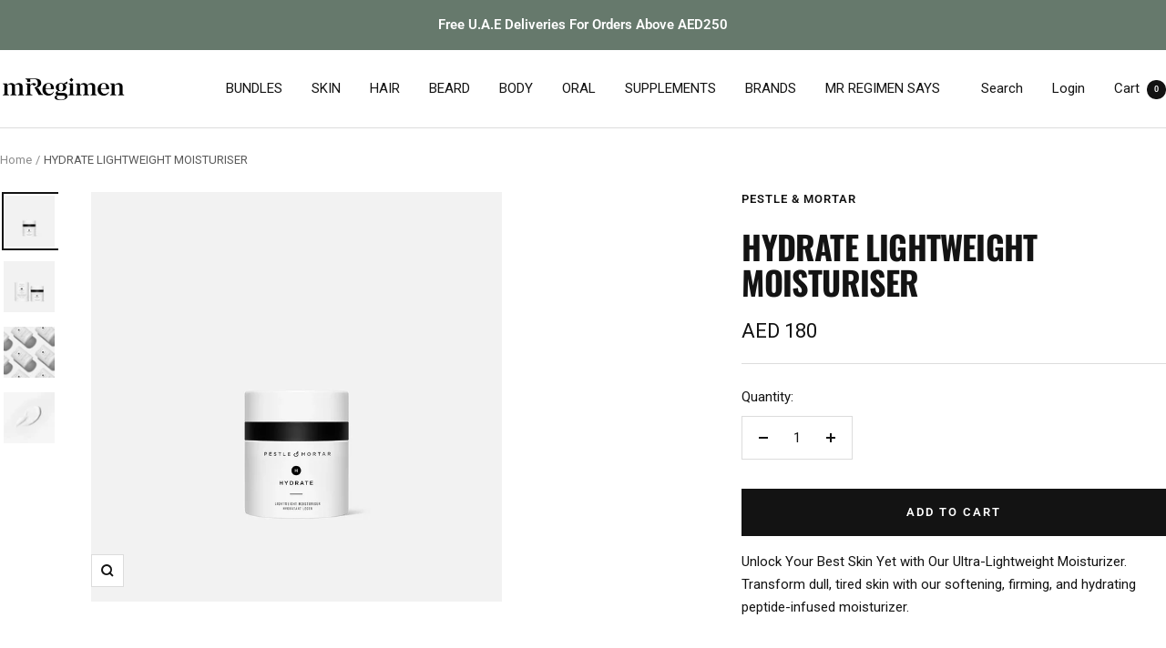

--- FILE ---
content_type: text/javascript
request_url: https://www.mrregimen.com/cdn/shop/t/63/assets/custom.js?v=167639537848865775061727407420
body_size: -529
content:
//# sourceMappingURL=/cdn/shop/t/63/assets/custom.js.map?v=167639537848865775061727407420


--- FILE ---
content_type: text/javascript; charset=utf-8
request_url: https://www.mrregimen.com/products/hydrate-moisturiser.js
body_size: 769
content:
{"id":7668383514818,"title":"HYDRATE LIGHTWEIGHT MOISTURISER","handle":"hydrate-moisturiser","description":"\u003cmeta charset=\"utf-8\"\u003e\n\u003cstyle type=\"text\/css\"\u003e\u003c!--\ntd {border: 1px solid #cccccc;}br {mso-data-placement:same-cell;}\n--\u003e\u003c\/style\u003e\n\u003cp data-mce-fragment=\"1\"\u003e\u003cspan data-sheets-userformat='{\"2\":12929,\"3\":{\"1\":0},\"10\":0,\"12\":0,\"15\":\"Calibri, sans-serif\",\"16\":12}' data-sheets-value='{\"1\":2,\"2\":\"Upgrade your grooming routine with our ultra-lightweight moisturizer, formulated with the latest in peptide technology and vegan squalane. This highly absorbent formula softens, firms, and hydrates your skin without clogging your pores, leaving you with a refreshed and revitalized complexion. The tri- and tetra-peptide technology penetrates deep into the skin to provide long-lasting hydration and improve the overall health of your skin. Say goodbye to dull, tired skin and hello to a more youthful, radiant complexion with our peptide-infused moisturizer.\"}'\u003eUpgrade your grooming routine with our ultra-lightweight moisturizer, formulated with the latest in peptide technology and vegan squalane. This highly absorbent formula softens, firms, and hydrates your skin without clogging your pores, leaving you with a refreshed and revitalized complexion. The tri- and tetra-peptide technology penetrates deep into the skin to provide long-lasting hydration and improve the overall health of your skin. Say goodbye to dull, tired skin and hello to a more youthful, radiant complexion with our peptide-infused moisturizer.\u003c\/span\u003e\u003cbr\u003e\u003c\/p\u003e","published_at":"2023-05-24T12:27:45+04:00","created_at":"2023-05-24T12:27:50+04:00","vendor":"Pestle \u0026 Mortar","type":"Face Moisturizers","tags":["Dry Skin","Skin"],"price":18000,"price_min":18000,"price_max":18000,"available":true,"price_varies":false,"compare_at_price":null,"compare_at_price_min":0,"compare_at_price_max":0,"compare_at_price_varies":false,"variants":[{"id":43252926120130,"title":"50ml","option1":"50ml","option2":null,"option3":null,"sku":"855238006009","requires_shipping":true,"taxable":true,"featured_image":null,"available":true,"name":"HYDRATE LIGHTWEIGHT MOISTURISER - 50ml","public_title":"50ml","options":["50ml"],"price":18000,"weight":50,"compare_at_price":null,"inventory_management":"shopify","barcode":"855238006009","requires_selling_plan":false,"selling_plan_allocations":[]}],"images":["\/\/cdn.shopify.com\/s\/files\/1\/0595\/3840\/7618\/files\/HM1.webp?v=1745520085","\/\/cdn.shopify.com\/s\/files\/1\/0595\/3840\/7618\/files\/HM.webp?v=1745520085","\/\/cdn.shopify.com\/s\/files\/1\/0595\/3840\/7618\/files\/HM2.webp?v=1691501487","\/\/cdn.shopify.com\/s\/files\/1\/0595\/3840\/7618\/files\/HM3.webp?v=1691501487"],"featured_image":"\/\/cdn.shopify.com\/s\/files\/1\/0595\/3840\/7618\/files\/HM1.webp?v=1745520085","options":[{"name":"Size","position":1,"values":["50ml"]}],"url":"\/products\/hydrate-moisturiser","media":[{"alt":"Mr. Regimen Pestle \u0026 Mortar HYDRATE  LIGHTWEIGHT MOISTURISER ","id":30447825486018,"position":1,"preview_image":{"aspect_ratio":1.0,"height":1500,"width":1500,"src":"https:\/\/cdn.shopify.com\/s\/files\/1\/0595\/3840\/7618\/files\/HM1.webp?v=1745520085"},"aspect_ratio":1.0,"height":1500,"media_type":"image","src":"https:\/\/cdn.shopify.com\/s\/files\/1\/0595\/3840\/7618\/files\/HM1.webp?v=1745520085","width":1500},{"alt":"Mr. Regimen Pestle \u0026 Mortar HYDRATE  LIGHTWEIGHT MOISTURISER ","id":30447825584322,"position":2,"preview_image":{"aspect_ratio":1.0,"height":1500,"width":1500,"src":"https:\/\/cdn.shopify.com\/s\/files\/1\/0595\/3840\/7618\/files\/HM.webp?v=1745520085"},"aspect_ratio":1.0,"height":1500,"media_type":"image","src":"https:\/\/cdn.shopify.com\/s\/files\/1\/0595\/3840\/7618\/files\/HM.webp?v=1745520085","width":1500},{"alt":"Mr. Regimen Pestle \u0026 Mortar HYDRATE  LIGHTWEIGHT MOISTURISER ","id":30447825518786,"position":3,"preview_image":{"aspect_ratio":1.0,"height":1500,"width":1500,"src":"https:\/\/cdn.shopify.com\/s\/files\/1\/0595\/3840\/7618\/files\/HM2.webp?v=1691501487"},"aspect_ratio":1.0,"height":1500,"media_type":"image","src":"https:\/\/cdn.shopify.com\/s\/files\/1\/0595\/3840\/7618\/files\/HM2.webp?v=1691501487","width":1500},{"alt":"Mr. Regimen Pestle \u0026 Mortar HYDRATE  LIGHTWEIGHT MOISTURISER ","id":30447825551554,"position":4,"preview_image":{"aspect_ratio":1.0,"height":1500,"width":1500,"src":"https:\/\/cdn.shopify.com\/s\/files\/1\/0595\/3840\/7618\/files\/HM3.webp?v=1691501487"},"aspect_ratio":1.0,"height":1500,"media_type":"image","src":"https:\/\/cdn.shopify.com\/s\/files\/1\/0595\/3840\/7618\/files\/HM3.webp?v=1691501487","width":1500}],"requires_selling_plan":false,"selling_plan_groups":[]}